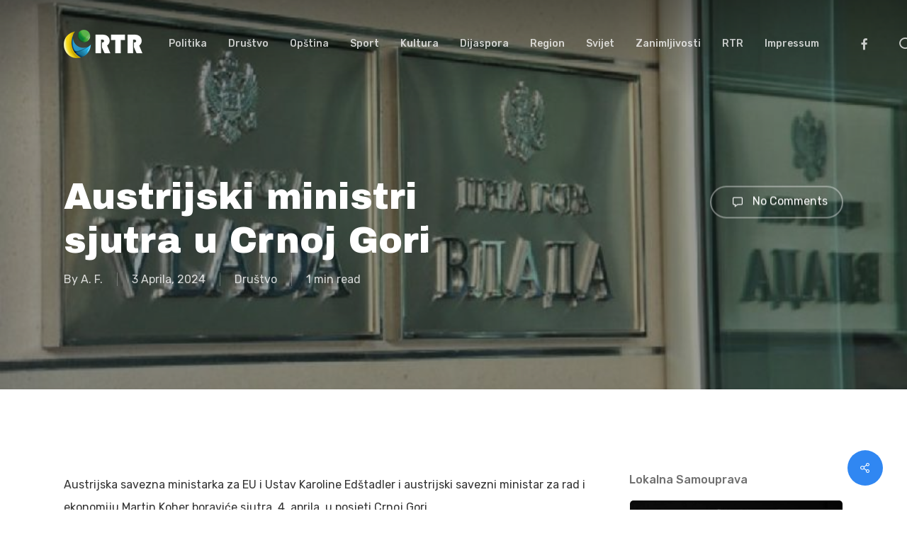

--- FILE ---
content_type: text/html; charset=UTF-8
request_url: https://www.radiorozaje.me/drustvo/austrijski-ministri-sjutra-u-crnoj-gori/
body_size: 17973
content:
<!doctype html>
<html lang="bs-BA" prefix="og: https://ogp.me/ns#" class="no-js">
<head>
	<meta charset="UTF-8">
	<meta name="viewport" content="width=device-width, initial-scale=1, maximum-scale=1, user-scalable=0" />
<!-- Search Engine Optimization by Rank Math - https://rankmath.com/ -->
<title>Austrijski ministri sjutra u Crnoj Gori - Radio televizija Rožaje</title>
<meta name="description" content="Austrijska savezna ministarka za EU i Ustav Karoline Edštadler i austrijski savezni ministar za rad i ekonomiju Martin Koher boraviće sjutra, 4. aprila, u"/>
<meta name="robots" content="follow, index, max-snippet:-1, max-video-preview:-1, max-image-preview:large"/>
<link rel="canonical" href="https://www.radiorozaje.me/drustvo/austrijski-ministri-sjutra-u-crnoj-gori/" />
<meta property="og:locale" content="bs_BA" />
<meta property="og:type" content="article" />
<meta property="og:title" content="Austrijski ministri sjutra u Crnoj Gori - Radio televizija Rožaje" />
<meta property="og:description" content="Austrijska savezna ministarka za EU i Ustav Karoline Edštadler i austrijski savezni ministar za rad i ekonomiju Martin Koher boraviće sjutra, 4. aprila, u" />
<meta property="og:url" content="https://www.radiorozaje.me/drustvo/austrijski-ministri-sjutra-u-crnoj-gori/" />
<meta property="og:site_name" content="Radio televizija Rožaje" />
<meta property="article:publisher" content="https://www.facebook.com/radiorozaje" />
<meta property="article:section" content="Društvo" />
<meta property="og:image" content="https://www.radiorozaje.me/wp-content/uploads/2024/04/912713_vlada-cg-rtcgjpg1jpg_506x900_506x900.jpg" />
<meta property="og:image:secure_url" content="https://www.radiorozaje.me/wp-content/uploads/2024/04/912713_vlada-cg-rtcgjpg1jpg_506x900_506x900.jpg" />
<meta property="og:image:width" content="900" />
<meta property="og:image:height" content="506" />
<meta property="og:image:alt" content="Austrijski ministri sjutra u Crnoj Gori" />
<meta property="og:image:type" content="image/jpeg" />
<meta property="article:published_time" content="2024-04-03T16:18:55+02:00" />
<meta name="twitter:card" content="summary_large_image" />
<meta name="twitter:title" content="Austrijski ministri sjutra u Crnoj Gori - Radio televizija Rožaje" />
<meta name="twitter:description" content="Austrijska savezna ministarka za EU i Ustav Karoline Edštadler i austrijski savezni ministar za rad i ekonomiju Martin Koher boraviće sjutra, 4. aprila, u" />
<meta name="twitter:image" content="https://www.radiorozaje.me/wp-content/uploads/2024/04/912713_vlada-cg-rtcgjpg1jpg_506x900_506x900.jpg" />
<meta name="twitter:label1" content="Written by" />
<meta name="twitter:data1" content="A. F." />
<meta name="twitter:label2" content="Time to read" />
<meta name="twitter:data2" content="Less than a minute" />
<script type="application/ld+json" class="rank-math-schema">{"@context":"https://schema.org","@graph":[{"@type":"Place","@id":"https://www.radiorozaje.me/#place","address":{"@type":"PostalAddress","streetAddress":"13. jula bb","addressLocality":"Ro\u017eaje","addressRegion":"Sjever Crne Gore","postalCode":"84310","addressCountry":"Crna Gora"}},{"@type":["NewsMediaOrganization","Organization"],"@id":"https://www.radiorozaje.me/#organization","name":"Radio televizija Ro\u017eaje","url":"https://www.radiorozaje.me","sameAs":["https://www.facebook.com/radiorozaje","https://www.youtube.com/channel/UCyyTmnGy0tO2J9o7p6As1Ng/featured"],"email":"radiorozaje@gmail.com","address":{"@type":"PostalAddress","streetAddress":"13. jula bb","addressLocality":"Ro\u017eaje","addressRegion":"Sjever Crne Gore","postalCode":"84310","addressCountry":"Crna Gora"},"logo":{"@type":"ImageObject","@id":"https://www.radiorozaje.me/#logo","url":"https://www.radiorozaje.me/wp-content/uploads/2023/09/rtr.png","contentUrl":"https://www.radiorozaje.me/wp-content/uploads/2023/09/rtr.png","caption":"Radio televizija Ro\u017eaje","inLanguage":"bs-BA","width":"400","height":"400"},"contactPoint":[{"@type":"ContactPoint","telephone":"+382 (0) 51 273 796","contactType":"customer support"}],"location":{"@id":"https://www.radiorozaje.me/#place"}},{"@type":"WebSite","@id":"https://www.radiorozaje.me/#website","url":"https://www.radiorozaje.me","name":"Radio televizija Ro\u017eaje","alternateName":"Ro\u017eaje vijesti","publisher":{"@id":"https://www.radiorozaje.me/#organization"},"inLanguage":"bs-BA"},{"@type":"ImageObject","@id":"https://www.radiorozaje.me/wp-content/uploads/2024/04/912713_vlada-cg-rtcgjpg1jpg_506x900_506x900.jpg","url":"https://www.radiorozaje.me/wp-content/uploads/2024/04/912713_vlada-cg-rtcgjpg1jpg_506x900_506x900.jpg","width":"900","height":"506","inLanguage":"bs-BA"},{"@type":"WebPage","@id":"https://www.radiorozaje.me/drustvo/austrijski-ministri-sjutra-u-crnoj-gori/#webpage","url":"https://www.radiorozaje.me/drustvo/austrijski-ministri-sjutra-u-crnoj-gori/","name":"Austrijski ministri sjutra u Crnoj Gori - Radio televizija Ro\u017eaje","datePublished":"2024-04-03T16:18:55+02:00","dateModified":"2024-04-03T16:18:55+02:00","isPartOf":{"@id":"https://www.radiorozaje.me/#website"},"primaryImageOfPage":{"@id":"https://www.radiorozaje.me/wp-content/uploads/2024/04/912713_vlada-cg-rtcgjpg1jpg_506x900_506x900.jpg"},"inLanguage":"bs-BA"},{"@type":"Person","@id":"https://www.radiorozaje.me/author/ajsela/","name":"A. F.","url":"https://www.radiorozaje.me/author/ajsela/","image":{"@type":"ImageObject","@id":"https://secure.gravatar.com/avatar/950fd5cf7b47838cca85a3264b50a9c50ddc932504ed44f0bf05f03dcfc1950c?s=96&amp;d=mm&amp;r=g","url":"https://secure.gravatar.com/avatar/950fd5cf7b47838cca85a3264b50a9c50ddc932504ed44f0bf05f03dcfc1950c?s=96&amp;d=mm&amp;r=g","caption":"A. F.","inLanguage":"bs-BA"},"worksFor":{"@id":"https://www.radiorozaje.me/#organization"}},{"@type":"BlogPosting","headline":"Austrijski ministri sjutra u Crnoj Gori - Radio televizija Ro\u017eaje","datePublished":"2024-04-03T16:18:55+02:00","dateModified":"2024-04-03T16:18:55+02:00","articleSection":"Dru\u0161tvo","author":{"@id":"https://www.radiorozaje.me/author/ajsela/","name":"A. F."},"publisher":{"@id":"https://www.radiorozaje.me/#organization"},"description":"Austrijska savezna ministarka za EU i Ustav Karoline Ed\u0161tadler i austrijski savezni ministar za rad i ekonomiju Martin Koher boravi\u0107e sjutra, 4. aprila, u","name":"Austrijski ministri sjutra u Crnoj Gori - Radio televizija Ro\u017eaje","@id":"https://www.radiorozaje.me/drustvo/austrijski-ministri-sjutra-u-crnoj-gori/#richSnippet","isPartOf":{"@id":"https://www.radiorozaje.me/drustvo/austrijski-ministri-sjutra-u-crnoj-gori/#webpage"},"image":{"@id":"https://www.radiorozaje.me/wp-content/uploads/2024/04/912713_vlada-cg-rtcgjpg1jpg_506x900_506x900.jpg"},"inLanguage":"bs-BA","mainEntityOfPage":{"@id":"https://www.radiorozaje.me/drustvo/austrijski-ministri-sjutra-u-crnoj-gori/#webpage"}}]}</script>
<!-- /Rank Math WordPress SEO plugin -->

<link rel='dns-prefetch' href='//www.googletagmanager.com' />
<link rel='dns-prefetch' href='//fonts.googleapis.com' />
<link rel="alternate" type="application/rss+xml" title="Radio televizija Rožaje &raquo; novosti" href="https://www.radiorozaje.me/feed/" />
<link rel="alternate" type="application/rss+xml" title="Radio televizija Rožaje &raquo;  novosti o komentarima" href="https://www.radiorozaje.me/comments/feed/" />
<link rel="alternate" type="application/rss+xml" title="Radio televizija Rožaje &raquo; Austrijski ministri sjutra u Crnoj Gori novosti o komentarima" href="https://www.radiorozaje.me/drustvo/austrijski-ministri-sjutra-u-crnoj-gori/feed/" />
<link rel="alternate" title="oEmbed (JSON)" type="application/json+oembed" href="https://www.radiorozaje.me/wp-json/oembed/1.0/embed?url=https%3A%2F%2Fwww.radiorozaje.me%2Fdrustvo%2Faustrijski-ministri-sjutra-u-crnoj-gori%2F" />
<link rel="alternate" title="oEmbed (XML)" type="text/xml+oembed" href="https://www.radiorozaje.me/wp-json/oembed/1.0/embed?url=https%3A%2F%2Fwww.radiorozaje.me%2Fdrustvo%2Faustrijski-ministri-sjutra-u-crnoj-gori%2F&#038;format=xml" />
<style id='wp-img-auto-sizes-contain-inline-css' type='text/css'>
img:is([sizes=auto i],[sizes^="auto," i]){contain-intrinsic-size:3000px 1500px}
/*# sourceURL=wp-img-auto-sizes-contain-inline-css */
</style>
<style id='wp-emoji-styles-inline-css' type='text/css'>

	img.wp-smiley, img.emoji {
		display: inline !important;
		border: none !important;
		box-shadow: none !important;
		height: 1em !important;
		width: 1em !important;
		margin: 0 0.07em !important;
		vertical-align: -0.1em !important;
		background: none !important;
		padding: 0 !important;
	}
/*# sourceURL=wp-emoji-styles-inline-css */
</style>
<link rel='stylesheet' id='wp-block-library-css' href='https://www.radiorozaje.me/wp-includes/css/dist/block-library/style.min.css?ver=6.9' type='text/css' media='all' />
<style id='global-styles-inline-css' type='text/css'>
:root{--wp--preset--aspect-ratio--square: 1;--wp--preset--aspect-ratio--4-3: 4/3;--wp--preset--aspect-ratio--3-4: 3/4;--wp--preset--aspect-ratio--3-2: 3/2;--wp--preset--aspect-ratio--2-3: 2/3;--wp--preset--aspect-ratio--16-9: 16/9;--wp--preset--aspect-ratio--9-16: 9/16;--wp--preset--color--black: #000000;--wp--preset--color--cyan-bluish-gray: #abb8c3;--wp--preset--color--white: #ffffff;--wp--preset--color--pale-pink: #f78da7;--wp--preset--color--vivid-red: #cf2e2e;--wp--preset--color--luminous-vivid-orange: #ff6900;--wp--preset--color--luminous-vivid-amber: #fcb900;--wp--preset--color--light-green-cyan: #7bdcb5;--wp--preset--color--vivid-green-cyan: #00d084;--wp--preset--color--pale-cyan-blue: #8ed1fc;--wp--preset--color--vivid-cyan-blue: #0693e3;--wp--preset--color--vivid-purple: #9b51e0;--wp--preset--gradient--vivid-cyan-blue-to-vivid-purple: linear-gradient(135deg,rgb(6,147,227) 0%,rgb(155,81,224) 100%);--wp--preset--gradient--light-green-cyan-to-vivid-green-cyan: linear-gradient(135deg,rgb(122,220,180) 0%,rgb(0,208,130) 100%);--wp--preset--gradient--luminous-vivid-amber-to-luminous-vivid-orange: linear-gradient(135deg,rgb(252,185,0) 0%,rgb(255,105,0) 100%);--wp--preset--gradient--luminous-vivid-orange-to-vivid-red: linear-gradient(135deg,rgb(255,105,0) 0%,rgb(207,46,46) 100%);--wp--preset--gradient--very-light-gray-to-cyan-bluish-gray: linear-gradient(135deg,rgb(238,238,238) 0%,rgb(169,184,195) 100%);--wp--preset--gradient--cool-to-warm-spectrum: linear-gradient(135deg,rgb(74,234,220) 0%,rgb(151,120,209) 20%,rgb(207,42,186) 40%,rgb(238,44,130) 60%,rgb(251,105,98) 80%,rgb(254,248,76) 100%);--wp--preset--gradient--blush-light-purple: linear-gradient(135deg,rgb(255,206,236) 0%,rgb(152,150,240) 100%);--wp--preset--gradient--blush-bordeaux: linear-gradient(135deg,rgb(254,205,165) 0%,rgb(254,45,45) 50%,rgb(107,0,62) 100%);--wp--preset--gradient--luminous-dusk: linear-gradient(135deg,rgb(255,203,112) 0%,rgb(199,81,192) 50%,rgb(65,88,208) 100%);--wp--preset--gradient--pale-ocean: linear-gradient(135deg,rgb(255,245,203) 0%,rgb(182,227,212) 50%,rgb(51,167,181) 100%);--wp--preset--gradient--electric-grass: linear-gradient(135deg,rgb(202,248,128) 0%,rgb(113,206,126) 100%);--wp--preset--gradient--midnight: linear-gradient(135deg,rgb(2,3,129) 0%,rgb(40,116,252) 100%);--wp--preset--font-size--small: 13px;--wp--preset--font-size--medium: 20px;--wp--preset--font-size--large: 36px;--wp--preset--font-size--x-large: 42px;--wp--preset--spacing--20: 0.44rem;--wp--preset--spacing--30: 0.67rem;--wp--preset--spacing--40: 1rem;--wp--preset--spacing--50: 1.5rem;--wp--preset--spacing--60: 2.25rem;--wp--preset--spacing--70: 3.38rem;--wp--preset--spacing--80: 5.06rem;--wp--preset--shadow--natural: 6px 6px 9px rgba(0, 0, 0, 0.2);--wp--preset--shadow--deep: 12px 12px 50px rgba(0, 0, 0, 0.4);--wp--preset--shadow--sharp: 6px 6px 0px rgba(0, 0, 0, 0.2);--wp--preset--shadow--outlined: 6px 6px 0px -3px rgb(255, 255, 255), 6px 6px rgb(0, 0, 0);--wp--preset--shadow--crisp: 6px 6px 0px rgb(0, 0, 0);}:root { --wp--style--global--content-size: 1300px;--wp--style--global--wide-size: 1300px; }:where(body) { margin: 0; }.wp-site-blocks > .alignleft { float: left; margin-right: 2em; }.wp-site-blocks > .alignright { float: right; margin-left: 2em; }.wp-site-blocks > .aligncenter { justify-content: center; margin-left: auto; margin-right: auto; }:where(.is-layout-flex){gap: 0.5em;}:where(.is-layout-grid){gap: 0.5em;}.is-layout-flow > .alignleft{float: left;margin-inline-start: 0;margin-inline-end: 2em;}.is-layout-flow > .alignright{float: right;margin-inline-start: 2em;margin-inline-end: 0;}.is-layout-flow > .aligncenter{margin-left: auto !important;margin-right: auto !important;}.is-layout-constrained > .alignleft{float: left;margin-inline-start: 0;margin-inline-end: 2em;}.is-layout-constrained > .alignright{float: right;margin-inline-start: 2em;margin-inline-end: 0;}.is-layout-constrained > .aligncenter{margin-left: auto !important;margin-right: auto !important;}.is-layout-constrained > :where(:not(.alignleft):not(.alignright):not(.alignfull)){max-width: var(--wp--style--global--content-size);margin-left: auto !important;margin-right: auto !important;}.is-layout-constrained > .alignwide{max-width: var(--wp--style--global--wide-size);}body .is-layout-flex{display: flex;}.is-layout-flex{flex-wrap: wrap;align-items: center;}.is-layout-flex > :is(*, div){margin: 0;}body .is-layout-grid{display: grid;}.is-layout-grid > :is(*, div){margin: 0;}body{padding-top: 0px;padding-right: 0px;padding-bottom: 0px;padding-left: 0px;}:root :where(.wp-element-button, .wp-block-button__link){background-color: #32373c;border-width: 0;color: #fff;font-family: inherit;font-size: inherit;font-style: inherit;font-weight: inherit;letter-spacing: inherit;line-height: inherit;padding-top: calc(0.667em + 2px);padding-right: calc(1.333em + 2px);padding-bottom: calc(0.667em + 2px);padding-left: calc(1.333em + 2px);text-decoration: none;text-transform: inherit;}.has-black-color{color: var(--wp--preset--color--black) !important;}.has-cyan-bluish-gray-color{color: var(--wp--preset--color--cyan-bluish-gray) !important;}.has-white-color{color: var(--wp--preset--color--white) !important;}.has-pale-pink-color{color: var(--wp--preset--color--pale-pink) !important;}.has-vivid-red-color{color: var(--wp--preset--color--vivid-red) !important;}.has-luminous-vivid-orange-color{color: var(--wp--preset--color--luminous-vivid-orange) !important;}.has-luminous-vivid-amber-color{color: var(--wp--preset--color--luminous-vivid-amber) !important;}.has-light-green-cyan-color{color: var(--wp--preset--color--light-green-cyan) !important;}.has-vivid-green-cyan-color{color: var(--wp--preset--color--vivid-green-cyan) !important;}.has-pale-cyan-blue-color{color: var(--wp--preset--color--pale-cyan-blue) !important;}.has-vivid-cyan-blue-color{color: var(--wp--preset--color--vivid-cyan-blue) !important;}.has-vivid-purple-color{color: var(--wp--preset--color--vivid-purple) !important;}.has-black-background-color{background-color: var(--wp--preset--color--black) !important;}.has-cyan-bluish-gray-background-color{background-color: var(--wp--preset--color--cyan-bluish-gray) !important;}.has-white-background-color{background-color: var(--wp--preset--color--white) !important;}.has-pale-pink-background-color{background-color: var(--wp--preset--color--pale-pink) !important;}.has-vivid-red-background-color{background-color: var(--wp--preset--color--vivid-red) !important;}.has-luminous-vivid-orange-background-color{background-color: var(--wp--preset--color--luminous-vivid-orange) !important;}.has-luminous-vivid-amber-background-color{background-color: var(--wp--preset--color--luminous-vivid-amber) !important;}.has-light-green-cyan-background-color{background-color: var(--wp--preset--color--light-green-cyan) !important;}.has-vivid-green-cyan-background-color{background-color: var(--wp--preset--color--vivid-green-cyan) !important;}.has-pale-cyan-blue-background-color{background-color: var(--wp--preset--color--pale-cyan-blue) !important;}.has-vivid-cyan-blue-background-color{background-color: var(--wp--preset--color--vivid-cyan-blue) !important;}.has-vivid-purple-background-color{background-color: var(--wp--preset--color--vivid-purple) !important;}.has-black-border-color{border-color: var(--wp--preset--color--black) !important;}.has-cyan-bluish-gray-border-color{border-color: var(--wp--preset--color--cyan-bluish-gray) !important;}.has-white-border-color{border-color: var(--wp--preset--color--white) !important;}.has-pale-pink-border-color{border-color: var(--wp--preset--color--pale-pink) !important;}.has-vivid-red-border-color{border-color: var(--wp--preset--color--vivid-red) !important;}.has-luminous-vivid-orange-border-color{border-color: var(--wp--preset--color--luminous-vivid-orange) !important;}.has-luminous-vivid-amber-border-color{border-color: var(--wp--preset--color--luminous-vivid-amber) !important;}.has-light-green-cyan-border-color{border-color: var(--wp--preset--color--light-green-cyan) !important;}.has-vivid-green-cyan-border-color{border-color: var(--wp--preset--color--vivid-green-cyan) !important;}.has-pale-cyan-blue-border-color{border-color: var(--wp--preset--color--pale-cyan-blue) !important;}.has-vivid-cyan-blue-border-color{border-color: var(--wp--preset--color--vivid-cyan-blue) !important;}.has-vivid-purple-border-color{border-color: var(--wp--preset--color--vivid-purple) !important;}.has-vivid-cyan-blue-to-vivid-purple-gradient-background{background: var(--wp--preset--gradient--vivid-cyan-blue-to-vivid-purple) !important;}.has-light-green-cyan-to-vivid-green-cyan-gradient-background{background: var(--wp--preset--gradient--light-green-cyan-to-vivid-green-cyan) !important;}.has-luminous-vivid-amber-to-luminous-vivid-orange-gradient-background{background: var(--wp--preset--gradient--luminous-vivid-amber-to-luminous-vivid-orange) !important;}.has-luminous-vivid-orange-to-vivid-red-gradient-background{background: var(--wp--preset--gradient--luminous-vivid-orange-to-vivid-red) !important;}.has-very-light-gray-to-cyan-bluish-gray-gradient-background{background: var(--wp--preset--gradient--very-light-gray-to-cyan-bluish-gray) !important;}.has-cool-to-warm-spectrum-gradient-background{background: var(--wp--preset--gradient--cool-to-warm-spectrum) !important;}.has-blush-light-purple-gradient-background{background: var(--wp--preset--gradient--blush-light-purple) !important;}.has-blush-bordeaux-gradient-background{background: var(--wp--preset--gradient--blush-bordeaux) !important;}.has-luminous-dusk-gradient-background{background: var(--wp--preset--gradient--luminous-dusk) !important;}.has-pale-ocean-gradient-background{background: var(--wp--preset--gradient--pale-ocean) !important;}.has-electric-grass-gradient-background{background: var(--wp--preset--gradient--electric-grass) !important;}.has-midnight-gradient-background{background: var(--wp--preset--gradient--midnight) !important;}.has-small-font-size{font-size: var(--wp--preset--font-size--small) !important;}.has-medium-font-size{font-size: var(--wp--preset--font-size--medium) !important;}.has-large-font-size{font-size: var(--wp--preset--font-size--large) !important;}.has-x-large-font-size{font-size: var(--wp--preset--font-size--x-large) !important;}
/*# sourceURL=global-styles-inline-css */
</style>

<link rel='stylesheet' id='wpdm-fonticon-css' href='https://www.radiorozaje.me/wp-content/plugins/download-manager/assets/wpdm-iconfont/css/wpdm-icons.css?ver=6.9' type='text/css' media='all' />
<link rel='stylesheet' id='wpdm-front-css' href='https://www.radiorozaje.me/wp-content/plugins/download-manager/assets/css/front.min.css?ver=3.3.46' type='text/css' media='all' />
<link rel='stylesheet' id='wpdm-front-dark-css' href='https://www.radiorozaje.me/wp-content/plugins/download-manager/assets/css/front-dark.min.css?ver=3.3.46' type='text/css' media='all' />
<link rel='stylesheet' id='salient-social-css' href='https://www.radiorozaje.me/wp-content/plugins/salient-social/css/style.css?ver=1.2.5' type='text/css' media='all' />
<style id='salient-social-inline-css' type='text/css'>

  .sharing-default-minimal .nectar-love.loved,
  body .nectar-social[data-color-override="override"].fixed > a:before, 
  body .nectar-social[data-color-override="override"].fixed .nectar-social-inner a,
  .sharing-default-minimal .nectar-social[data-color-override="override"] .nectar-social-inner a:hover,
  .nectar-social.vertical[data-color-override="override"] .nectar-social-inner a:hover {
    background-color: #3087f2;
  }
  .nectar-social.hover .nectar-love.loved,
  .nectar-social.hover > .nectar-love-button a:hover,
  .nectar-social[data-color-override="override"].hover > div a:hover,
  #single-below-header .nectar-social[data-color-override="override"].hover > div a:hover,
  .nectar-social[data-color-override="override"].hover .share-btn:hover,
  .sharing-default-minimal .nectar-social[data-color-override="override"] .nectar-social-inner a {
    border-color: #3087f2;
  }
  #single-below-header .nectar-social.hover .nectar-love.loved i,
  #single-below-header .nectar-social.hover[data-color-override="override"] a:hover,
  #single-below-header .nectar-social.hover[data-color-override="override"] a:hover i,
  #single-below-header .nectar-social.hover .nectar-love-button a:hover i,
  .nectar-love:hover i,
  .hover .nectar-love:hover .total_loves,
  .nectar-love.loved i,
  .nectar-social.hover .nectar-love.loved .total_loves,
  .nectar-social.hover .share-btn:hover, 
  .nectar-social[data-color-override="override"].hover .nectar-social-inner a:hover,
  .nectar-social[data-color-override="override"].hover > div:hover span,
  .sharing-default-minimal .nectar-social[data-color-override="override"] .nectar-social-inner a:not(:hover) i,
  .sharing-default-minimal .nectar-social[data-color-override="override"] .nectar-social-inner a:not(:hover) {
    color: #3087f2;
  }
/*# sourceURL=salient-social-inline-css */
</style>
<link rel='stylesheet' id='font-awesome-css' href='https://www.radiorozaje.me/wp-content/themes/salient/css/font-awesome-legacy.min.css?ver=4.7.1' type='text/css' media='all' />
<link rel='stylesheet' id='salient-grid-system-css' href='https://www.radiorozaje.me/wp-content/themes/salient/css/build/grid-system.css?ver=17.0.7' type='text/css' media='all' />
<link rel='stylesheet' id='main-styles-css' href='https://www.radiorozaje.me/wp-content/themes/salient/css/build/style.css?ver=17.0.7' type='text/css' media='all' />
<style id='main-styles-inline-css' type='text/css'>
html:not(.page-trans-loaded) { background-color: #ffffff; }
@media only screen and (max-width: 999px) and (min-width: 691px) {
          #page-header-bg .page-header-bg-image {
             background-image: url("https://www.radiorozaje.me/wp-content/uploads/2024/04/912713_vlada-cg-rtcgjpg1jpg_506x900_506x900.jpg")!important;
          }
        }
        @media only screen and (max-width: 690px) {
          #page-header-bg .page-header-bg-image {
            background-image: url("https://www.radiorozaje.me/wp-content/uploads/2024/04/912713_vlada-cg-rtcgjpg1jpg_506x900_506x900-768x432.jpg")!important;
         }
        }
/*# sourceURL=main-styles-inline-css */
</style>
<link rel='stylesheet' id='nectar-single-styles-css' href='https://www.radiorozaje.me/wp-content/themes/salient/css/build/single.css?ver=17.0.7' type='text/css' media='all' />
<link rel='stylesheet' id='nectar_default_font_open_sans-css' href='https://fonts.googleapis.com/css?family=Open+Sans%3A300%2C400%2C600%2C700&#038;subset=latin%2Clatin-ext' type='text/css' media='all' />
<link rel='stylesheet' id='responsive-css' href='https://www.radiorozaje.me/wp-content/themes/salient/css/build/responsive.css?ver=17.0.7' type='text/css' media='all' />
<link rel='stylesheet' id='skin-material-css' href='https://www.radiorozaje.me/wp-content/themes/salient/css/build/skin-material.css?ver=17.0.7' type='text/css' media='all' />
<link rel='stylesheet' id='salient-wp-menu-dynamic-css' href='https://www.radiorozaje.me/wp-content/uploads/salient/menu-dynamic.css?ver=19438' type='text/css' media='all' />
<link rel='stylesheet' id='nectar-widget-posts-css' href='https://www.radiorozaje.me/wp-content/themes/salient/css/build/elements/widget-nectar-posts.css?ver=17.0.7' type='text/css' media='all' />
<link rel='stylesheet' id='dynamic-css-css' href='https://www.radiorozaje.me/wp-content/themes/salient/css/salient-dynamic-styles.css?ver=95594' type='text/css' media='all' />
<style id='dynamic-css-inline-css' type='text/css'>
.no-rgba #header-space{display:none;}@media only screen and (max-width:999px){body #header-space[data-header-mobile-fixed="1"]{display:none;}#header-outer[data-mobile-fixed="false"]{position:absolute;}}@media only screen and (max-width:999px){body:not(.nectar-no-flex-height) #header-space[data-secondary-header-display="full"]:not([data-header-mobile-fixed="false"]){display:block!important;margin-bottom:-50px;}#header-space[data-secondary-header-display="full"][data-header-mobile-fixed="false"]{display:none;}}@media only screen and (min-width:1000px){#header-space{display:none;}.nectar-slider-wrap.first-section,.parallax_slider_outer.first-section,.full-width-content.first-section,.parallax_slider_outer.first-section .swiper-slide .content,.nectar-slider-wrap.first-section .swiper-slide .content,#page-header-bg,.nder-page-header,#page-header-wrap,.full-width-section.first-section{margin-top:0!important;}body #page-header-bg,body #page-header-wrap{height:124px;}body #search-outer{z-index:100000;}}@media only screen and (min-width:1000px){#page-header-wrap.fullscreen-header,#page-header-wrap.fullscreen-header #page-header-bg,html:not(.nectar-box-roll-loaded) .nectar-box-roll > #page-header-bg.fullscreen-header,.nectar_fullscreen_zoom_recent_projects,#nectar_fullscreen_rows:not(.afterLoaded) > div{height:100vh;}.wpb_row.vc_row-o-full-height.top-level,.wpb_row.vc_row-o-full-height.top-level > .col.span_12{min-height:100vh;}#page-header-bg[data-alignment-v="middle"] .span_6 .inner-wrap,#page-header-bg[data-alignment-v="top"] .span_6 .inner-wrap,.blog-archive-header.color-bg .container{padding-top:107px;}#page-header-wrap.container #page-header-bg .span_6 .inner-wrap{padding-top:0;}.nectar-slider-wrap[data-fullscreen="true"]:not(.loaded),.nectar-slider-wrap[data-fullscreen="true"]:not(.loaded) .swiper-container{height:calc(100vh + 2px)!important;}.admin-bar .nectar-slider-wrap[data-fullscreen="true"]:not(.loaded),.admin-bar .nectar-slider-wrap[data-fullscreen="true"]:not(.loaded) .swiper-container{height:calc(100vh - 30px)!important;}}@media only screen and (max-width:999px){#page-header-bg[data-alignment-v="middle"]:not(.fullscreen-header) .span_6 .inner-wrap,#page-header-bg[data-alignment-v="top"] .span_6 .inner-wrap,.blog-archive-header.color-bg .container{padding-top:34px;}.vc_row.top-level.full-width-section:not(.full-width-ns) > .span_12,#page-header-bg[data-alignment-v="bottom"] .span_6 .inner-wrap{padding-top:24px;}}@media only screen and (max-width:690px){.vc_row.top-level.full-width-section:not(.full-width-ns) > .span_12{padding-top:34px;}.vc_row.top-level.full-width-content .nectar-recent-posts-single_featured .recent-post-container > .inner-wrap{padding-top:24px;}}@media only screen and (max-width:999px){.full-width-ns .nectar-slider-wrap .swiper-slide[data-y-pos="middle"] .content,.full-width-ns .nectar-slider-wrap .swiper-slide[data-y-pos="top"] .content{padding-top:30px;}}@media only screen and (max-width:999px){.using-mobile-browser #nectar_fullscreen_rows:not(.afterLoaded):not([data-mobile-disable="on"]) > div{height:calc(100vh - 76px);}.using-mobile-browser .wpb_row.vc_row-o-full-height.top-level,.using-mobile-browser .wpb_row.vc_row-o-full-height.top-level > .col.span_12,[data-permanent-transparent="1"].using-mobile-browser .wpb_row.vc_row-o-full-height.top-level,[data-permanent-transparent="1"].using-mobile-browser .wpb_row.vc_row-o-full-height.top-level > .col.span_12{min-height:calc(100vh - 76px);}html:not(.nectar-box-roll-loaded) .nectar-box-roll > #page-header-bg.fullscreen-header,.nectar_fullscreen_zoom_recent_projects,.nectar-slider-wrap[data-fullscreen="true"]:not(.loaded),.nectar-slider-wrap[data-fullscreen="true"]:not(.loaded) .swiper-container,#nectar_fullscreen_rows:not(.afterLoaded):not([data-mobile-disable="on"]) > div{height:calc(100vh - 1px);}.wpb_row.vc_row-o-full-height.top-level,.wpb_row.vc_row-o-full-height.top-level > .col.span_12{min-height:calc(100vh - 1px);}body[data-transparent-header="false"] #ajax-content-wrap.no-scroll{min-height:calc(100vh - 1px);height:calc(100vh - 1px);}}.screen-reader-text,.nectar-skip-to-content:not(:focus){border:0;clip:rect(1px,1px,1px,1px);clip-path:inset(50%);height:1px;margin:-1px;overflow:hidden;padding:0;position:absolute!important;width:1px;word-wrap:normal!important;}.row .col img:not([srcset]){width:auto;}.row .col img.img-with-animation.nectar-lazy:not([srcset]){width:100%;}
/*# sourceURL=dynamic-css-inline-css */
</style>
<link rel='stylesheet' id='redux-google-fonts-salient_redux-css' href='https://fonts.googleapis.com/css?family=Rubik%3A500%2C700%2C400%7CArchivo+Black%3A400%7CNunito%3A400italic%2C400%7CMontserrat%3A500&#038;subset=latin&#038;ver=6.9' type='text/css' media='all' />
<script type="text/javascript" src="https://www.radiorozaje.me/wp-includes/js/jquery/jquery.min.js?ver=3.7.1" id="jquery-core-js"></script>
<script type="text/javascript" src="https://www.radiorozaje.me/wp-includes/js/jquery/jquery-migrate.min.js?ver=3.4.1" id="jquery-migrate-js"></script>
<script type="text/javascript" src="https://www.radiorozaje.me/wp-content/plugins/download-manager/assets/js/wpdm.min.js?ver=6.9" id="wpdm-frontend-js-js"></script>
<script type="text/javascript" id="wpdm-frontjs-js-extra">
/* <![CDATA[ */
var wpdm_url = {"home":"https://www.radiorozaje.me/","site":"https://www.radiorozaje.me/","ajax":"https://www.radiorozaje.me/wp-admin/admin-ajax.php"};
var wpdm_js = {"spinner":"\u003Ci class=\"wpdm-icon wpdm-sun wpdm-spin\"\u003E\u003C/i\u003E","client_id":"92afe7fc85404b3e3c0481b7a9118cad"};
var wpdm_strings = {"pass_var":"Password Verified!","pass_var_q":"Please click following button to start download.","start_dl":"Start Download"};
//# sourceURL=wpdm-frontjs-js-extra
/* ]]> */
</script>
<script type="text/javascript" src="https://www.radiorozaje.me/wp-content/plugins/download-manager/assets/js/front.min.js?ver=3.3.46" id="wpdm-frontjs-js"></script>

<!-- Google tag (gtag.js) snippet added by Site Kit -->
<!-- Google Analytics snippet added by Site Kit -->
<script type="text/javascript" src="https://www.googletagmanager.com/gtag/js?id=G-W5Q7BXDRWW" id="google_gtagjs-js" async></script>
<script type="text/javascript" id="google_gtagjs-js-after">
/* <![CDATA[ */
window.dataLayer = window.dataLayer || [];function gtag(){dataLayer.push(arguments);}
gtag("set","linker",{"domains":["www.radiorozaje.me"]});
gtag("js", new Date());
gtag("set", "developer_id.dZTNiMT", true);
gtag("config", "G-W5Q7BXDRWW");
//# sourceURL=google_gtagjs-js-after
/* ]]> */
</script>
<script></script><link rel="https://api.w.org/" href="https://www.radiorozaje.me/wp-json/" /><link rel="alternate" title="JSON" type="application/json" href="https://www.radiorozaje.me/wp-json/wp/v2/posts/38182" /><link rel="EditURI" type="application/rsd+xml" title="RSD" href="https://www.radiorozaje.me/xmlrpc.php?rsd" />
<meta name="generator" content="WordPress 6.9" />
<link rel='shortlink' href='https://www.radiorozaje.me/?p=38182' />
<meta name="generator" content="Site Kit by Google 1.170.0" /><script type="text/javascript"> var root = document.getElementsByTagName( "html" )[0]; root.setAttribute( "class", "js" ); </script>
<!-- Google AdSense meta tags added by Site Kit -->
<meta name="google-adsense-platform-account" content="ca-host-pub-2644536267352236">
<meta name="google-adsense-platform-domain" content="sitekit.withgoogle.com">
<!-- End Google AdSense meta tags added by Site Kit -->
<meta name="generator" content="Powered by WPBakery Page Builder - drag and drop page builder for WordPress."/>
<link rel="icon" href="https://www.radiorozaje.me/wp-content/uploads/2022/04/cropped-264313966_257166323069539_3980634298939547761_n-32x32.jpg" sizes="32x32" />
<link rel="icon" href="https://www.radiorozaje.me/wp-content/uploads/2022/04/cropped-264313966_257166323069539_3980634298939547761_n-192x192.jpg" sizes="192x192" />
<link rel="apple-touch-icon" href="https://www.radiorozaje.me/wp-content/uploads/2022/04/cropped-264313966_257166323069539_3980634298939547761_n-180x180.jpg" />
<meta name="msapplication-TileImage" content="https://www.radiorozaje.me/wp-content/uploads/2022/04/cropped-264313966_257166323069539_3980634298939547761_n-270x270.jpg" />
<noscript><style> .wpb_animate_when_almost_visible { opacity: 1; }</style></noscript><meta name="generator" content="WordPress Download Manager 3.3.46" />
                <style>
        /* WPDM Link Template Styles */        </style>
                <style>

            :root {
                --color-primary: #4a8eff;
                --color-primary-rgb: 74, 142, 255;
                --color-primary-hover: #5998ff;
                --color-primary-active: #3281ff;
                --clr-sec: #6c757d;
                --clr-sec-rgb: 108, 117, 125;
                --clr-sec-hover: #6c757d;
                --clr-sec-active: #6c757d;
                --color-secondary: #6c757d;
                --color-secondary-rgb: 108, 117, 125;
                --color-secondary-hover: #6c757d;
                --color-secondary-active: #6c757d;
                --color-success: #018e11;
                --color-success-rgb: 1, 142, 17;
                --color-success-hover: #0aad01;
                --color-success-active: #0c8c01;
                --color-info: #2CA8FF;
                --color-info-rgb: 44, 168, 255;
                --color-info-hover: #2CA8FF;
                --color-info-active: #2CA8FF;
                --color-warning: #FFB236;
                --color-warning-rgb: 255, 178, 54;
                --color-warning-hover: #FFB236;
                --color-warning-active: #FFB236;
                --color-danger: #ff5062;
                --color-danger-rgb: 255, 80, 98;
                --color-danger-hover: #ff5062;
                --color-danger-active: #ff5062;
                --color-green: #30b570;
                --color-blue: #0073ff;
                --color-purple: #8557D3;
                --color-red: #ff5062;
                --color-muted: rgba(69, 89, 122, 0.6);
                --wpdm-font: "-apple-system", -apple-system, BlinkMacSystemFont, "Segoe UI", Roboto, Helvetica, Arial, sans-serif, "Apple Color Emoji", "Segoe UI Emoji", "Segoe UI Symbol";
            }

            .wpdm-download-link.btn.btn-primary {
                border-radius: 4px;
            }


        </style>
        <link data-pagespeed-no-defer data-nowprocket data-wpacu-skip data-no-optimize data-noptimize rel='stylesheet' id='main-styles-non-critical-css' href='https://www.radiorozaje.me/wp-content/themes/salient/css/build/style-non-critical.css?ver=17.0.7' type='text/css' media='all' />
<link data-pagespeed-no-defer data-nowprocket data-wpacu-skip data-no-optimize data-noptimize rel='stylesheet' id='magnific-css' href='https://www.radiorozaje.me/wp-content/themes/salient/css/build/plugins/magnific.css?ver=8.6.0' type='text/css' media='all' />
<link data-pagespeed-no-defer data-nowprocket data-wpacu-skip data-no-optimize data-noptimize rel='stylesheet' id='nectar-ocm-core-css' href='https://www.radiorozaje.me/wp-content/themes/salient/css/build/off-canvas/core.css?ver=17.0.7' type='text/css' media='all' />
</head><body class="wp-singular post-template-default single single-post postid-38182 single-format-standard wp-theme-salient material wpb-js-composer js-comp-ver-7.8.1 vc_responsive" data-footer-reveal="1" data-footer-reveal-shadow="none" data-header-format="default" data-body-border="off" data-boxed-style="" data-header-breakpoint="1000" data-dropdown-style="minimal" data-cae="easeOutQuart" data-cad="700" data-megamenu-width="full-width" data-aie="zoom-out" data-ls="magnific" data-apte="standard" data-hhun="0" data-fancy-form-rcs="default" data-form-style="minimal" data-form-submit="regular" data-is="minimal" data-button-style="slightly_rounded_shadow" data-user-account-button="false" data-flex-cols="true" data-col-gap="default" data-header-inherit-rc="false" data-header-search="true" data-animated-anchors="true" data-ajax-transitions="true" data-full-width-header="false" data-slide-out-widget-area="true" data-slide-out-widget-area-style="fullscreen-inline-images" data-user-set-ocm="off" data-loading-animation="none" data-bg-header="true" data-responsive="1" data-ext-responsive="true" data-ext-padding="90" data-header-resize="1" data-header-color="custom" data-cart="false" data-remove-m-parallax="" data-remove-m-video-bgs="" data-m-animate="0" data-force-header-trans-color="light" data-smooth-scrolling="0" data-permanent-transparent="false" >
	
	<script type="text/javascript">
	 (function(window, document) {

		document.documentElement.classList.remove("no-js");

		if(navigator.userAgent.match(/(Android|iPod|iPhone|iPad|BlackBerry|IEMobile|Opera Mini)/)) {
			document.body.className += " using-mobile-browser mobile ";
		}
		if(navigator.userAgent.match(/Mac/) && navigator.maxTouchPoints && navigator.maxTouchPoints > 2) {
			document.body.className += " using-ios-device ";
		}

		if( !("ontouchstart" in window) ) {

			var body = document.querySelector("body");
			var winW = window.innerWidth;
			var bodyW = body.clientWidth;

			if (winW > bodyW + 4) {
				body.setAttribute("style", "--scroll-bar-w: " + (winW - bodyW - 4) + "px");
			} else {
				body.setAttribute("style", "--scroll-bar-w: 0px");
			}
		}

	 })(window, document);
   </script><a href="#ajax-content-wrap" class="nectar-skip-to-content">Skip to main content</a><div class="ocm-effect-wrap"><div class="ocm-effect-wrap-inner"><div id="ajax-loading-screen" data-disable-mobile="1" data-disable-fade-on-click="0" data-effect="standard" data-method="standard"><div class="loading-icon none"><div class="material-icon">
						<svg class="nectar-material-spinner" width="60px" height="60px" viewBox="0 0 60 60">
							<circle stroke-linecap="round" cx="30" cy="30" r="26" fill="none" stroke-width="6"></circle>
				  		</svg>	 
					</div></div></div>	
	<div id="header-space"  data-header-mobile-fixed='1'></div> 
	
		<div id="header-outer" data-has-menu="true" data-has-buttons="yes" data-header-button_style="default" data-using-pr-menu="false" data-mobile-fixed="1" data-ptnm="false" data-lhe="animated_underline" data-user-set-bg="#ffffff" data-format="default" data-permanent-transparent="false" data-megamenu-rt="1" data-remove-fixed="0" data-header-resize="1" data-cart="false" data-transparency-option="" data-box-shadow="none" data-shrink-num="6" data-using-secondary="0" data-using-logo="1" data-logo-height="40" data-m-logo-height="24" data-padding="42" data-full-width="false" data-condense="false" data-transparent-header="true" data-transparent-shadow-helper="true" data-remove-border="true" class="transparent">
		
<div id="search-outer" class="nectar">
	<div id="search">
		<div class="container">
			 <div id="search-box">
				 <div class="inner-wrap">
					 <div class="col span_12">
						  <form role="search" action="https://www.radiorozaje.me/" method="GET">
														 <input type="text" name="s"  value="" aria-label="Search" placeholder="Traži ..." />
							 
						
												</form>
					</div><!--/span_12-->
				</div><!--/inner-wrap-->
			 </div><!--/search-box-->
			 <div id="close"><a href="#"><span class="screen-reader-text">Close Search</span>
				<span class="close-wrap"> <span class="close-line close-line1"></span> <span class="close-line close-line2"></span> </span>				 </a></div>
		 </div><!--/container-->
	</div><!--/search-->
</div><!--/search-outer-->

<header id="top">
	<div class="container">
		<div class="row">
			<div class="col span_3">
								<a id="logo" href="https://www.radiorozaje.me" data-supplied-ml-starting-dark="true" data-supplied-ml-starting="false" data-supplied-ml="true" >
					<img class="stnd skip-lazy default-logo" width="111" height="40" alt="Radio televizija Rožaje" src="https://www.radiorozaje.me/wp-content/uploads/2022/04/logo-top.png" srcset="https://www.radiorozaje.me/wp-content/uploads/2022/04/logo-top.png 1x, https://www.radiorozaje.me/wp-content/uploads/2022/04/logo-top.png 2x" /><img class="mobile-only-logo skip-lazy" alt="Radio televizija Rožaje" width="111" height="40" src="https://www.radiorozaje.me/wp-content/uploads/2022/04/logo-top.png" /><img class="starting-logo dark-version mobile-only-logo skip-lazy" width="111" height="40" alt="Radio televizija Rožaje" src="https://www.radiorozaje.me/wp-content/uploads/2022/04/logo-dark.png" /><img class="starting-logo skip-lazy default-logo" width="111" height="40" alt="Radio televizija Rožaje" src="https://www.radiorozaje.me/wp-content/uploads/2022/04/logo-dark.png" srcset="https://www.radiorozaje.me/wp-content/uploads/2022/04/logo-dark.png 1x, https://www.radiorozaje.me/wp-content/uploads/2022/04/logo-dark.png 2x" /><img class="starting-logo dark-version skip-lazy default-logo" width="111" height="40" alt="Radio televizija Rožaje" src="https://www.radiorozaje.me/wp-content/uploads/2022/04/logo-top.png" srcset="https://www.radiorozaje.me/wp-content/uploads/2022/04/logo-top.png 1x, https://www.radiorozaje.me/wp-content/uploads/2022/04/logo-top.png 2x" />				</a>
							</div><!--/span_3-->

			<div class="col span_9 col_last">
									<div class="nectar-mobile-only mobile-header"><div class="inner"></div></div>
									<a class="mobile-search" href="#searchbox"><span class="nectar-icon icon-salient-search" aria-hidden="true"></span><span class="screen-reader-text">search</span></a>
														<div class="slide-out-widget-area-toggle mobile-icon fullscreen-inline-images" data-custom-color="false" data-icon-animation="simple-transform">
						<div> <a href="#slide-out-widget-area" role="button" aria-label="Navigation Menu" aria-expanded="false" class="closed">
							<span class="screen-reader-text">Menu</span><span aria-hidden="true"> <i class="lines-button x2"> <i class="lines"></i> </i> </span>						</a></div>
					</div>
				
									<nav aria-label="Main Menu">
													<ul class="sf-menu">
								<li id="menu-item-171" class="menu-item menu-item-type-taxonomy menu-item-object-category nectar-regular-menu-item menu-item-171"><a href="https://www.radiorozaje.me/politika/"><span class="menu-title-text">Politika</span></a></li>
<li id="menu-item-168" class="menu-item menu-item-type-taxonomy menu-item-object-category current-post-ancestor current-menu-parent current-post-parent nectar-regular-menu-item menu-item-168"><a href="https://www.radiorozaje.me/drustvo/"><span class="menu-title-text">Društvo</span></a></li>
<li id="menu-item-170" class="menu-item menu-item-type-taxonomy menu-item-object-category nectar-regular-menu-item menu-item-170"><a href="https://www.radiorozaje.me/opstina/"><span class="menu-title-text">Opština</span></a></li>
<li id="menu-item-174" class="menu-item menu-item-type-taxonomy menu-item-object-category nectar-regular-menu-item menu-item-174"><a href="https://www.radiorozaje.me/sport/"><span class="menu-title-text">Sport</span></a></li>
<li id="menu-item-169" class="menu-item menu-item-type-taxonomy menu-item-object-category nectar-regular-menu-item menu-item-169"><a href="https://www.radiorozaje.me/kultura/"><span class="menu-title-text">Kultura</span></a></li>
<li id="menu-item-167" class="menu-item menu-item-type-taxonomy menu-item-object-category nectar-regular-menu-item menu-item-167"><a href="https://www.radiorozaje.me/dijaspora/"><span class="menu-title-text">Dijaspora</span></a></li>
<li id="menu-item-172" class="menu-item menu-item-type-taxonomy menu-item-object-category nectar-regular-menu-item menu-item-172"><a href="https://www.radiorozaje.me/region/"><span class="menu-title-text">Region</span></a></li>
<li id="menu-item-175" class="menu-item menu-item-type-taxonomy menu-item-object-category nectar-regular-menu-item menu-item-175"><a href="https://www.radiorozaje.me/svijet/"><span class="menu-title-text">Svijet</span></a></li>
<li id="menu-item-176" class="menu-item menu-item-type-taxonomy menu-item-object-category nectar-regular-menu-item menu-item-176"><a href="https://www.radiorozaje.me/zanimljivosti/"><span class="menu-title-text">Zanimljivosti</span></a></li>
<li id="menu-item-34011" class="menu-item menu-item-type-custom menu-item-object-custom menu-item-has-children nectar-regular-menu-item menu-item-34011"><a href="#" aria-haspopup="true" aria-expanded="false"><span class="menu-title-text">RTR</span></a>
<ul class="sub-menu">
	<li id="menu-item-34032" class="menu-item menu-item-type-post_type menu-item-object-page nectar-regular-menu-item menu-item-34032"><a href="https://www.radiorozaje.me/savjet/"><span class="menu-title-text">Savjet</span></a></li>
	<li id="menu-item-34259" class="menu-item menu-item-type-post_type menu-item-object-page nectar-regular-menu-item menu-item-34259"><a href="https://www.radiorozaje.me/sjednice-savjeta/"><span class="menu-title-text">Sjednice Savjeta</span></a></li>
	<li id="menu-item-34136" class="menu-item menu-item-type-post_type menu-item-object-page nectar-regular-menu-item menu-item-34136"><a href="https://www.radiorozaje.me/direktor/"><span class="menu-title-text">Direktor</span></a></li>
	<li id="menu-item-34148" class="menu-item menu-item-type-post_type menu-item-object-page nectar-regular-menu-item menu-item-34148"><a href="https://www.radiorozaje.me/marketing/"><span class="menu-title-text">Marketing</span></a></li>
	<li id="menu-item-34157" class="menu-item menu-item-type-post_type menu-item-object-page nectar-regular-menu-item menu-item-34157"><a href="https://www.radiorozaje.me/osnivacki-akti/"><span class="menu-title-text">Osnivački akti</span></a></li>
	<li id="menu-item-34044" class="menu-item menu-item-type-post_type menu-item-object-page nectar-regular-menu-item menu-item-34044"><a href="https://www.radiorozaje.me/dokumenta/"><span class="menu-title-text">Dokumenta</span></a></li>
	<li id="menu-item-34027" class="menu-item menu-item-type-post_type menu-item-object-page nectar-regular-menu-item menu-item-34027"><a href="https://www.radiorozaje.me/slobodan-pristup-informacijama/"><span class="menu-title-text">Slobodan pristup informacijama</span></a></li>
	<li id="menu-item-34248" class="menu-item menu-item-type-post_type menu-item-object-page nectar-regular-menu-item menu-item-34248"><a href="https://www.radiorozaje.me/putni-nalozi/"><span class="menu-title-text">Putni nalozi</span></a></li>
</ul>
</li>
<li id="menu-item-368" class="menu-item menu-item-type-post_type menu-item-object-page nectar-regular-menu-item menu-item-368"><a href="https://www.radiorozaje.me/impresum/"><span class="menu-title-text">Impressum</span></a></li>
<li id="social-in-menu" class="button_social_group"><a target="_blank" rel="noopener" href="https://www.facebook.com/radiorozaje/"><span class="screen-reader-text">facebook</span><i class="fa fa-facebook" aria-hidden="true"></i> </a></li>							</ul>
													<ul class="buttons sf-menu" data-user-set-ocm="off">

								<li id="search-btn"><div><a href="#searchbox"><span class="icon-salient-search" aria-hidden="true"></span><span class="screen-reader-text">search</span></a></div> </li>
							</ul>
						
					</nav>

					
				</div><!--/span_9-->

				
			</div><!--/row-->
					</div><!--/container-->
	</header>		
	</div>
		<div id="ajax-content-wrap">
<div id="page-header-wrap" data-animate-in-effect="zoom-out" data-responsive="true" data-midnight="light" class="" style="height: 75vh;"><div id="page-header-bg" class="not-loaded  hentry" data-post-hs="default" data-padding-amt="normal" data-animate-in-effect="zoom-out" data-midnight="light" data-text-effect="" data-bg-pos="center" data-alignment="left" data-alignment-v="middle" data-parallax="1" data-height="75vh"  style="background-color: #000; height:75vh;">					<div class="page-header-bg-image-wrap" id="nectar-page-header-p-wrap" data-parallax-speed="fast">
						<div class="page-header-bg-image" style="background-image: url(https://www.radiorozaje.me/wp-content/uploads/2024/04/912713_vlada-cg-rtcgjpg1jpg_506x900_506x900.jpg);"></div>
					</div> 
				<div class="container"><img loading="lazy" class="hidden-social-img" src="https://www.radiorozaje.me/wp-content/uploads/2024/04/912713_vlada-cg-rtcgjpg1jpg_506x900_506x900.jpg" alt="Austrijski ministri sjutra u Crnoj Gori" style="display: none;" />
					<div class="row">
						<div class="col span_6 section-title blog-title" data-remove-post-date="0" data-remove-post-author="0" data-remove-post-comment-number="0">
							<div class="inner-wrap">

								
								<h1 class="entry-title">Austrijski ministri sjutra u Crnoj Gori</h1>

								

																	<div id="single-below-header" data-hide-on-mobile="false">
										<span class="meta-author vcard author"><span class="fn"><span class="author-leading">By</span> <a href="https://www.radiorozaje.me/author/ajsela/" title="Članci od A. F." rel="author">A. F.</a></span></span><span class="meta-date date updated">3 Aprila, 2024</span><span class="meta-category"><a class="drustvo" href="https://www.radiorozaje.me/drustvo/">Društvo</a></span><span class="meta-reading-time">1 min read</span>									</div><!--/single-below-header-->
						
						
							<div id="single-meta">

								<div class="meta-comment-count">
									<a href="https://www.radiorozaje.me/drustvo/austrijski-ministri-sjutra-u-crnoj-gori/#respond"><i class="icon-default-style steadysets-icon-chat-3"></i> No Comments</a>
								</div>

								
							</div><!--/single-meta-->

											</div>

				</div><!--/section-title-->
							</div><!--/row-->

			


			</div>
</div>

</div>

<div class="container-wrap" data-midnight="dark" data-remove-post-date="0" data-remove-post-author="0" data-remove-post-comment-number="0">
	<div class="container main-content">

		
		<div class="row">

			
			<div class="post-area col  span_9" role="main">

			
<article id="post-38182" class="post-38182 post type-post status-publish format-standard has-post-thumbnail category-drustvo">
  
  <div class="inner-wrap">

		<div class="post-content" data-hide-featured-media="1">
      
        <div class="content-inner"><p>Austrijska savezna ministarka za EU i Ustav Karoline Edštadler i austrijski savezni ministar za rad i ekonomiju Martin Koher boraviće sjutra, 4. aprila, u posjeti Crnoj Gori.</p>
<p>Shodno agendi, austrijski ministri će se u odvojenim susretima sastati sa predsjednikom Vlade Milojkom Spajićem, potpredsjednikom Vlade i ministrom ekonomskog razvoja Nikom Đeljošajem, ministarkom evropskih poslova Maidom Gorčević i ministarkom rada i socijalnog staranja Naidom Nišić.</p>
<p>Izjave za medije planirane su u 15 časova, u Vili &#8220;Gorica&#8221;, a medijima će se obratiti potpredsjednik Đeljošaj, ministarka Nišić i austrijski ministri.</p>
</div>        
      </div><!--/post-content-->
      
    </div><!--/inner-wrap-->
    
</article>
		</div><!--/post-area-->

			
				<div id="sidebar" data-nectar-ss="1" class="col span_3 col_last">
								<div id="recent-posts-extra-1" class="widget recent_posts_extra_widget">			<h4>Lokalna samouprava</h4>				
			<ul class="nectar_blog_posts_recent_extra nectar_widget" data-style="hover-featured-image">
				
			<li class="has-img"><a href="https://www.radiorozaje.me/opstina/javni-konkurs-za-sufinansiranje-programa-rada-sportskih-klubova-i-sportsko-rekreativnih-drustava-za-2026-godinu/"> <div class="popular-featured-img" style="background-image: url(https://www.radiorozaje.me/wp-content/uploads/2026/01/still-life-documents-stack-600x403.jpg);"></div><span class="meta-wrap"><span class="post-title">Javni konkurs za sufinansiranje Programa rada sportskih klubova i sportsko-rekreativnih društava za 2026. godinu</span> <span class="post-date">12 Januara, 2026</span></span></a></li><li class="has-img"><a href="https://www.radiorozaje.me/drustvo/predsjednik-husovic-cestitao-bozic-4/"> <div class="popular-featured-img" style="background-image: url(https://www.radiorozaje.me/wp-content/uploads/2026/01/610636354_18335228827209455_1845892902841489299_n-600x403.jpg);"></div><span class="meta-wrap"><span class="post-title">Predsjednik Husović čestitao Božić</span> <span class="post-date">6 Januara, 2026</span></span></a></li><li class="has-img"><a href="https://www.radiorozaje.me/drustvo/cestitka-pripadnicima-pravoslavne-vjere-povodom-nastupajucih-praznika/"> <div class="popular-featured-img" style="background-image: url(https://www.radiorozaje.me/wp-content/uploads/2026/01/612065194_122196214112550355_2498143142632354167_n-600x403.jpg);"></div><span class="meta-wrap"><span class="post-title">Čestitka pripadnicima pravoslavne vjere povodom nastupajućih praznika</span> <span class="post-date">6 Januara, 2026</span></span></a></li><li class="has-img"><a href="https://www.radiorozaje.me/opstina/ambasador-republike-turske-baris-kalkavan-u-posjeti-rozajama/"> <div class="popular-featured-img" style="background-image: url(https://www.radiorozaje.me/wp-content/uploads/2025/12/Screenshot_20251226-164742_Facebook2-600x403.jpg);"></div><span class="meta-wrap"><span class="post-title">Ambasador Republike Turske Bariš Kalkavan u posjeti Rožajama</span> <span class="post-date">26 Decembra, 2025</span></span></a></li><li class="has-img"><a href="https://www.radiorozaje.me/opstina/predsjednik-opstine-rozaje-urucio-novcanu-pomoc-socijalno-osjetljivim-kategorijama-2/"> <div class="popular-featured-img" style="background-image: url(https://www.radiorozaje.me/wp-content/uploads/2025/12/589938679_18333967483209455_676473459082242549_n-600x403.jpg);"></div><span class="meta-wrap"><span class="post-title">Predsjednik Opštine Rožaje uručio novčanu pomoć socijalno osjetljivim kategorijama</span> <span class="post-date">25 Decembra, 2025</span></span></a></li>			</ul>
			</div>				<div id="recent-posts-extra-3" class="widget recent_posts_extra_widget">			<h4>Sport</h4>				
			<ul class="nectar_blog_posts_recent_extra nectar_widget" data-style="featured-image-left">
				
			<li class="has-img"><a href="https://www.radiorozaje.me/sport/mornar-ubjedljiv-protiv-ibra-nakon-silovitog-treceg-kvartala/"> <span class="popular-featured-img"><img width="100" height="100" src="https://www.radiorozaje.me/wp-content/uploads/2026/01/IMG_8873-100x100.jpeg" class="attachment-portfolio-widget size-portfolio-widget wp-post-image" alt="IMG 8873 Radio televizija Rožaje" title="Mornar ubjedljiv protiv Ibra nakon silovitog trećeg kvartala 1" decoding="async" srcset="https://www.radiorozaje.me/wp-content/uploads/2026/01/IMG_8873-100x100.jpeg 100w, https://www.radiorozaje.me/wp-content/uploads/2026/01/IMG_8873-150x150.jpeg 150w, https://www.radiorozaje.me/wp-content/uploads/2026/01/IMG_8873-140x140.jpeg 140w, https://www.radiorozaje.me/wp-content/uploads/2026/01/IMG_8873-500x500.jpeg 500w, https://www.radiorozaje.me/wp-content/uploads/2026/01/IMG_8873-350x350.jpeg 350w, https://www.radiorozaje.me/wp-content/uploads/2026/01/IMG_8873-800x800.jpeg 800w" sizes="(max-width: 100px) 100vw, 100px"></span><span class="meta-wrap"><span class="post-title">Mornar ubjedljiv protiv Ibra nakon silovitog trećeg kvartala</span> <span class="post-date">17 Januara, 2026</span></span></a></li><li class="has-img"><a href="https://www.radiorozaje.me/sport/veceras-pocinje-17-ehf-euro-crna-gora-osmi-put-dio-elite/"> <span class="popular-featured-img"><img width="100" height="100" src="https://www.radiorozaje.me/wp-content/uploads/2026/01/1768467754-cg-hib-0901-2026-dragan-mijatovic-1-i_960x600-100x100.jpg" class="attachment-portfolio-widget size-portfolio-widget wp-post-image" alt="1768467754 cg hib 0901 2026 dragan mijatovic 1 i 960x600 Radio televizija Rožaje" title="Večeras počinje 17. EHF Euro, Crna Gora osmi put dio elite 2" decoding="async" srcset="https://www.radiorozaje.me/wp-content/uploads/2026/01/1768467754-cg-hib-0901-2026-dragan-mijatovic-1-i_960x600-100x100.jpg 100w, https://www.radiorozaje.me/wp-content/uploads/2026/01/1768467754-cg-hib-0901-2026-dragan-mijatovic-1-i_960x600-150x150.jpg 150w, https://www.radiorozaje.me/wp-content/uploads/2026/01/1768467754-cg-hib-0901-2026-dragan-mijatovic-1-i_960x600-140x140.jpg 140w, https://www.radiorozaje.me/wp-content/uploads/2026/01/1768467754-cg-hib-0901-2026-dragan-mijatovic-1-i_960x600-500x500.jpg 500w, https://www.radiorozaje.me/wp-content/uploads/2026/01/1768467754-cg-hib-0901-2026-dragan-mijatovic-1-i_960x600-350x350.jpg 350w" sizes="(max-width: 100px) 100vw, 100px"></span><span class="meta-wrap"><span class="post-title">Večeras počinje 17. EHF Euro, Crna Gora osmi put dio elite</span> <span class="post-date">15 Januara, 2026</span></span></a></li><li class="has-img"><a href="https://www.radiorozaje.me/sport/ajkule-protiv-francuske-za-drugo-mjesto-u-grupi-18h-tvcg2/"> <span class="popular-featured-img"><img width="100" height="100" src="https://www.radiorozaje.me/wp-content/uploads/2026/01/viber_slika_2026-01-10_18-53-11-442_601x900-100x100.jpg" class="attachment-portfolio-widget size-portfolio-widget wp-post-image" alt="viber slika 2026 01 10 18 53 11 442 601x900 Radio televizija Rožaje" title="&quot;Ajkule&quot; protiv Francuske za drugo mjesto u grupi (18h, TVCG2) 3" decoding="async" srcset="https://www.radiorozaje.me/wp-content/uploads/2026/01/viber_slika_2026-01-10_18-53-11-442_601x900-100x100.jpg 100w, https://www.radiorozaje.me/wp-content/uploads/2026/01/viber_slika_2026-01-10_18-53-11-442_601x900-150x150.jpg 150w, https://www.radiorozaje.me/wp-content/uploads/2026/01/viber_slika_2026-01-10_18-53-11-442_601x900-140x140.jpg 140w, https://www.radiorozaje.me/wp-content/uploads/2026/01/viber_slika_2026-01-10_18-53-11-442_601x900-500x500.jpg 500w, https://www.radiorozaje.me/wp-content/uploads/2026/01/viber_slika_2026-01-10_18-53-11-442_601x900-350x350.jpg 350w" sizes="(max-width: 100px) 100vw, 100px"></span><span class="meta-wrap"><span class="post-title">&#8220;Ajkule&#8221; protiv Francuske za drugo mjesto u grupi (18h, TVCG2)</span> <span class="post-date">14 Januara, 2026</span></span></a></li><li class="has-img"><a href="https://www.radiorozaje.me/sport/kosarka-jedinstvo-slavio-u-rozajama/"> <span class="popular-featured-img"><img width="100" height="100" src="https://www.radiorozaje.me/wp-content/uploads/2026/01/IMG_4843-100x100.jpg" class="attachment-portfolio-widget size-portfolio-widget wp-post-image" alt="IMG 4843 Radio televizija Rožaje" title="Košarka: Jedinstvo slavilo u Rožajama 4" decoding="async" srcset="https://www.radiorozaje.me/wp-content/uploads/2026/01/IMG_4843-100x100.jpg 100w, https://www.radiorozaje.me/wp-content/uploads/2026/01/IMG_4843-150x150.jpg 150w, https://www.radiorozaje.me/wp-content/uploads/2026/01/IMG_4843-140x140.jpg 140w, https://www.radiorozaje.me/wp-content/uploads/2026/01/IMG_4843-500x500.jpg 500w, https://www.radiorozaje.me/wp-content/uploads/2026/01/IMG_4843-350x350.jpg 350w" sizes="(max-width: 100px) 100vw, 100px"></span><span class="meta-wrap"><span class="post-title">Košarka: Jedinstvo slavilo u Rožajama</span> <span class="post-date">11 Januara, 2026</span></span></a></li><li class="has-img"><a href="https://www.radiorozaje.me/sport/danas-je-derbi-sjevera-u-rozajama-sa-pocetkom-u-1500-casova/"> <span class="popular-featured-img"><img width="100" height="100" src="https://www.radiorozaje.me/wp-content/uploads/2026/01/612151912_18353634067200598_8868969031411632488_n-100x100.jpg" class="attachment-portfolio-widget size-portfolio-widget wp-post-image" alt="612151912 18353634067200598 8868969031411632488 n Radio televizija Rožaje" title="Danas je derbi sjevera u Rožajama sa početkom u 15:00 časova 5" decoding="async" srcset="https://www.radiorozaje.me/wp-content/uploads/2026/01/612151912_18353634067200598_8868969031411632488_n-100x100.jpg 100w, https://www.radiorozaje.me/wp-content/uploads/2026/01/612151912_18353634067200598_8868969031411632488_n-150x150.jpg 150w, https://www.radiorozaje.me/wp-content/uploads/2026/01/612151912_18353634067200598_8868969031411632488_n-140x140.jpg 140w, https://www.radiorozaje.me/wp-content/uploads/2026/01/612151912_18353634067200598_8868969031411632488_n-500x500.jpg 500w, https://www.radiorozaje.me/wp-content/uploads/2026/01/612151912_18353634067200598_8868969031411632488_n-350x350.jpg 350w, https://www.radiorozaje.me/wp-content/uploads/2026/01/612151912_18353634067200598_8868969031411632488_n-800x800.jpg 800w" sizes="(max-width: 100px) 100vw, 100px"></span><span class="meta-wrap"><span class="post-title">Danas je derbi sjevera u Rožajama sa početkom u 15:00 časova</span> <span class="post-date">11 Januara, 2026</span></span></a></li>			</ul>
			</div>					</div><!--/sidebar-->

			
		</div><!--/row-->

		<div class="row">

			<div data-post-header-style="default" class="blog_next_prev_buttons vc_row-fluid wpb_row full-width-content standard_section" data-style="fullwidth_next_prev" data-midnight="light"><ul class="controls"><li class="previous-post "><div class="post-bg-img" style="background-image: url(https://www.radiorozaje.me/wp-content/uploads/2024/04/IZJAVE_MILATOVIC_UKRAJINA_frame_32_506x900.jpg);"></div><a href="https://www.radiorozaje.me/drustvo/milatovic-vjecno-cemo-pamtiti-bulajicev-opus/" aria-label="Milatović: Vječno ćemo pamtiti Bulajićev opus"></a><h3><span>Previous Post</span><span class="text">Milatović: Vječno ćemo pamtiti Bulajićev opus
						 <svg class="next-arrow" aria-hidden="true" xmlns="http://www.w3.org/2000/svg" xmlns:xlink="http://www.w3.org/1999/xlink" viewBox="0 0 39 12"><line class="top" x1="23" y1="-0.5" x2="29.5" y2="6.5" stroke="#ffffff;"></line><line class="bottom" x1="23" y1="12.5" x2="29.5" y2="5.5" stroke="#ffffff;"></line></svg><span class="line"></span></span></h3></li><li class="next-post "><div class="post-bg-img" style="background-image: url(https://www.radiorozaje.me/wp-content/uploads/2024/04/mini-basket-liga-za-djevojcice-u-rozajama-14-aprila.webp);"></div><a href="https://www.radiorozaje.me/video/mini-basket-liga-za-djevojcice-u-rozajama-14-aprila-2/" aria-label="Mini basket liga za djevojčice u Rožajama 14. aprila"></a><h3><span>Next Post</span><span class="text">Mini basket liga za djevojčice u Rožajama 14. aprila
						 <svg class="next-arrow" aria-hidden="true" xmlns="http://www.w3.org/2000/svg" xmlns:xlink="http://www.w3.org/1999/xlink" viewBox="0 0 39 12"><line class="top" x1="23" y1="-0.5" x2="29.5" y2="6.5" stroke="#ffffff;"></line><line class="bottom" x1="23" y1="12.5" x2="29.5" y2="5.5" stroke="#ffffff;"></line></svg><span class="line"></span></span></h3></li></ul>
			 </div>

			 
			<div class="comments-section" data-author-bio="false">
				
<div class="comment-wrap " data-midnight="dark" data-comments-open="true">


			<!-- If comments are open, but there are no comments. -->

	 

	<div id="respond" class="comment-respond">
		<h3 id="reply-title" class="comment-reply-title">Leave a Reply <small><a rel="nofollow" id="cancel-comment-reply-link" href="/drustvo/austrijski-ministri-sjutra-u-crnoj-gori/#respond" style="display:none;">Cancel Reply</a></small></h3><form action="https://www.radiorozaje.me/wp-comments-post.php" method="post" id="commentform" class="comment-form"><div class="row"><div class="col span_12"><label for="comment">My comment is..</label><textarea id="comment" name="comment" cols="45" rows="8" aria-required="true"></textarea></div></div><div class="row"> <div class="col span_4"><label for="author">Name <span class="required">*</span></label> <input id="author" name="author" type="text" value="" size="30" /></div>
<div class="col span_4"><label for="email">Email <span class="required">*</span></label><input id="email" name="email" type="text" value="" size="30" /></div>
<div class="col span_4 col_last"><label for="url">Website</label><input id="url" name="url" type="text" value="" size="30" /></div></div>
<p class="comment-form-cookies-consent"><input id="wp-comment-cookies-consent" name="wp-comment-cookies-consent" type="checkbox" value="yes" /><label for="wp-comment-cookies-consent">Save my name, email, and website in this browser for the next time I comment.</label></p>
<p class="form-submit"><input name="submit" type="submit" id="submit" class="submit" value="Submit Comment" /> <input type='hidden' name='comment_post_ID' value='38182' id='comment_post_ID' />
<input type='hidden' name='comment_parent' id='comment_parent' value='0' />
</p><p style="display: none;"><input type="hidden" id="akismet_comment_nonce" name="akismet_comment_nonce" value="bf920f9a58" /></p><p style="display: none !important;" class="akismet-fields-container" data-prefix="ak_"><label>&#916;<textarea name="ak_hp_textarea" cols="45" rows="8" maxlength="100"></textarea></label><input type="hidden" id="ak_js_1" name="ak_js" value="80"/><script>document.getElementById( "ak_js_1" ).setAttribute( "value", ( new Date() ).getTime() );</script></p></form>	</div><!-- #respond -->
	
</div>			</div>

		</div><!--/row-->

	</div><!--/container main-content-->
	</div><!--/container-wrap-->

<div class="nectar-social fixed" data-position="" data-rm-love="0" data-color-override="override"><a href="#"><i class="icon-default-style steadysets-icon-share"></i></a><div class="nectar-social-inner"><a class='facebook-share nectar-sharing' href='#' title='Share this'> <i class='fa fa-facebook'></i> <span class='social-text'>Share</span> </a><a class='twitter-share nectar-sharing' href='#' title='Share this'> <i class='fa icon-salient-x-twitter'></i> <span class='social-text'>Share</span> </a></div></div>
<div id="footer-outer" style="background-image:url(https://www.radiorozaje.me/wp-content/uploads/2025/01/Rozaje_panorama-scaled.jpg);" data-cols="1" data-custom-color="true" data-disable-copyright="false" data-matching-section-color="true" data-copyright-line="true" data-using-bg-img="true" data-bg-img-overlay="0.5" data-full-width="false" data-using-widget-area="true" data-link-hover="default">
	
		
	<div id="footer-widgets" data-has-widgets="true" data-cols="1">
		
		<div class="container">
			
						
			<div class="row">
				
								
				<div class="col span_12">
					<div id="text-2" class="widget widget_text">			<div class="textwidget"><p>Copyright © 1998 &#8211; 2025 Radio televizija Rožaje.<br />
All rights reserved.</p>
</div>
		</div>					</div>
					
											
						
													
															
							</div>
													</div><!--/container-->
					</div><!--/footer-widgets-->
					
					
  <div class="row" id="copyright" data-layout="default">
	
	<div class="container">
	   
			   
	  <div class="col span_7 col_last">
      <ul class="social">
        <li><a target="_blank" rel="noopener" href="https://www.facebook.com/radiorozaje/"><span class="screen-reader-text">facebook</span><i class="fa fa-facebook" aria-hidden="true"></i></a></li>      </ul>
	  </div><!--/span_7-->
    
	  		<div class="col span_5">
						<div class="widget"></div>		   
		<p></p>		</div><!--/span_5-->
			
	</div><!--/container-->
  </div><!--/row-->
		
</div><!--/footer-outer-->


	<div id="slide-out-widget-area-bg" class="fullscreen-inline-images hidden dark">
		<div class="nectar-ocm-image-wrap-outer"><div class="nectar-ocm-image-wrap"></div></div>		</div>

		<div id="slide-out-widget-area" class="fullscreen-inline-images hidden" data-dropdown-func="default" data-back-txt="Back">

			<div class="inner-wrap">
			<div class="inner" data-prepend-menu-mobile="false">

				<a class="slide_out_area_close" href="#"><span class="screen-reader-text">Close Menu</span>
					<span class="close-wrap"> <span class="close-line close-line1"></span> <span class="close-line close-line2"></span> </span>				</a>


									<div class="off-canvas-menu-container mobile-only" role="navigation">

						
						<ul class="menu">
							<li class="menu-item menu-item-type-taxonomy menu-item-object-category menu-item-171"><a href="https://www.radiorozaje.me/politika/">Politika</a></li>
<li class="menu-item menu-item-type-taxonomy menu-item-object-category current-post-ancestor current-menu-parent current-post-parent menu-item-168"><a href="https://www.radiorozaje.me/drustvo/">Društvo</a></li>
<li class="menu-item menu-item-type-taxonomy menu-item-object-category menu-item-170"><a href="https://www.radiorozaje.me/opstina/">Opština</a></li>
<li class="menu-item menu-item-type-taxonomy menu-item-object-category menu-item-174"><a href="https://www.radiorozaje.me/sport/">Sport</a></li>
<li class="menu-item menu-item-type-taxonomy menu-item-object-category menu-item-169"><a href="https://www.radiorozaje.me/kultura/">Kultura</a></li>
<li class="menu-item menu-item-type-taxonomy menu-item-object-category menu-item-167"><a href="https://www.radiorozaje.me/dijaspora/">Dijaspora</a></li>
<li class="menu-item menu-item-type-taxonomy menu-item-object-category menu-item-172"><a href="https://www.radiorozaje.me/region/">Region</a></li>
<li class="menu-item menu-item-type-taxonomy menu-item-object-category menu-item-175"><a href="https://www.radiorozaje.me/svijet/">Svijet</a></li>
<li class="menu-item menu-item-type-taxonomy menu-item-object-category menu-item-176"><a href="https://www.radiorozaje.me/zanimljivosti/">Zanimljivosti</a></li>
<li class="menu-item menu-item-type-custom menu-item-object-custom menu-item-has-children menu-item-34011"><a href="#" aria-haspopup="true" aria-expanded="false">RTR</a>
<ul class="sub-menu">
	<li class="menu-item menu-item-type-post_type menu-item-object-page menu-item-34032"><a href="https://www.radiorozaje.me/savjet/">Savjet</a></li>
	<li class="menu-item menu-item-type-post_type menu-item-object-page menu-item-34259"><a href="https://www.radiorozaje.me/sjednice-savjeta/">Sjednice Savjeta</a></li>
	<li class="menu-item menu-item-type-post_type menu-item-object-page menu-item-34136"><a href="https://www.radiorozaje.me/direktor/">Direktor</a></li>
	<li class="menu-item menu-item-type-post_type menu-item-object-page menu-item-34148"><a href="https://www.radiorozaje.me/marketing/">Marketing</a></li>
	<li class="menu-item menu-item-type-post_type menu-item-object-page menu-item-34157"><a href="https://www.radiorozaje.me/osnivacki-akti/">Osnivački akti</a></li>
	<li class="menu-item menu-item-type-post_type menu-item-object-page menu-item-34044"><a href="https://www.radiorozaje.me/dokumenta/">Dokumenta</a></li>
	<li class="menu-item menu-item-type-post_type menu-item-object-page menu-item-34027"><a href="https://www.radiorozaje.me/slobodan-pristup-informacijama/">Slobodan pristup informacijama</a></li>
	<li class="menu-item menu-item-type-post_type menu-item-object-page menu-item-34248"><a href="https://www.radiorozaje.me/putni-nalozi/">Putni nalozi</a></li>
</ul>
</li>
<li class="menu-item menu-item-type-post_type menu-item-object-page menu-item-368"><a href="https://www.radiorozaje.me/impresum/">Impressum</a></li>

						</ul>

						<ul class="menu secondary-header-items">
													</ul>
					</div>
					
				</div>

				<div class="bottom-meta-wrap"><ul class="off-canvas-social-links"><li><a target="_blank" rel="noopener" href="https://www.facebook.com/radiorozaje/"><span class="screen-reader-text">facebook</span><i class="fa fa-facebook"></i></a></li></ul></div><!--/bottom-meta-wrap--></div> <!--/inner-wrap-->
				</div>
		
</div> <!--/ajax-content-wrap-->

	<a id="to-top" aria-label="Back to top" href="#" class="mobile-enabled"><i role="presentation" class="fa fa-angle-up"></i></a>
	</div></div><!--/ocm-effect-wrap--><script type="speculationrules">
{"prefetch":[{"source":"document","where":{"and":[{"href_matches":"/*"},{"not":{"href_matches":["/wp-*.php","/wp-admin/*","/wp-content/uploads/*","/wp-content/*","/wp-content/plugins/*","/wp-content/themes/salient/*","/*\\?(.+)"]}},{"not":{"selector_matches":"a[rel~=\"nofollow\"]"}},{"not":{"selector_matches":".no-prefetch, .no-prefetch a"}}]},"eagerness":"conservative"}]}
</script>
            <script>
                const abmsg = "We noticed an ad blocker. Consider whitelisting us to support the site ❤️";
                const abmsgd = "download";
                const iswpdmpropage = 0;
                jQuery(function($){

                    
                });
            </script>
            <div id="fb-root"></div>
            <script type="text/javascript" src="https://www.radiorozaje.me/wp-includes/js/dist/hooks.min.js?ver=dd5603f07f9220ed27f1" id="wp-hooks-js"></script>
<script type="text/javascript" src="https://www.radiorozaje.me/wp-includes/js/dist/i18n.min.js?ver=c26c3dc7bed366793375" id="wp-i18n-js"></script>
<script type="text/javascript" id="wp-i18n-js-after">
/* <![CDATA[ */
wp.i18n.setLocaleData( { 'text direction\u0004ltr': [ 'ltr' ] } );
//# sourceURL=wp-i18n-js-after
/* ]]> */
</script>
<script type="text/javascript" src="https://www.radiorozaje.me/wp-includes/js/jquery/jquery.form.min.js?ver=4.3.0" id="jquery-form-js"></script>
<script type="text/javascript" id="salient-social-js-extra">
/* <![CDATA[ */
var nectarLove = {"ajaxurl":"https://www.radiorozaje.me/wp-admin/admin-ajax.php","postID":"38182","rooturl":"https://www.radiorozaje.me","loveNonce":"9d6ac6aca6"};
//# sourceURL=salient-social-js-extra
/* ]]> */
</script>
<script type="text/javascript" src="https://www.radiorozaje.me/wp-content/plugins/salient-social/js/salient-social.js?ver=1.2.5" id="salient-social-js"></script>
<script type="text/javascript" src="https://www.radiorozaje.me/wp-content/themes/salient/js/build/third-party/jquery.easing.min.js?ver=1.3" id="jquery-easing-js"></script>
<script type="text/javascript" src="https://www.radiorozaje.me/wp-content/themes/salient/js/build/third-party/jquery.mousewheel.min.js?ver=3.1.13" id="jquery-mousewheel-js"></script>
<script type="text/javascript" src="https://www.radiorozaje.me/wp-content/themes/salient/js/build/priority.js?ver=17.0.7" id="nectar_priority-js"></script>
<script type="text/javascript" src="https://www.radiorozaje.me/wp-content/themes/salient/js/build/third-party/transit.min.js?ver=0.9.9" id="nectar-transit-js"></script>
<script type="text/javascript" src="https://www.radiorozaje.me/wp-content/themes/salient/js/build/third-party/waypoints.js?ver=4.0.2" id="nectar-waypoints-js"></script>
<script type="text/javascript" src="https://www.radiorozaje.me/wp-content/plugins/salient-portfolio/js/third-party/imagesLoaded.min.js?ver=4.1.4" id="imagesLoaded-js"></script>
<script type="text/javascript" src="https://www.radiorozaje.me/wp-content/themes/salient/js/build/third-party/hoverintent.min.js?ver=1.9" id="hoverintent-js"></script>
<script type="text/javascript" src="https://www.radiorozaje.me/wp-content/themes/salient/js/build/third-party/magnific.js?ver=7.0.1" id="magnific-js"></script>
<script type="text/javascript" src="https://www.radiorozaje.me/wp-content/themes/salient/js/build/third-party/anime.min.js?ver=4.5.1" id="anime-js"></script>
<script type="text/javascript" src="https://www.radiorozaje.me/wp-content/themes/salient/js/build/third-party/stickkit.js?ver=1.0" id="stickykit-js"></script>
<script type="text/javascript" src="https://www.radiorozaje.me/wp-content/themes/salient/js/build/third-party/superfish.js?ver=1.5.8" id="superfish-js"></script>
<script type="text/javascript" id="nectar-frontend-js-extra">
/* <![CDATA[ */
var nectarLove = {"ajaxurl":"https://www.radiorozaje.me/wp-admin/admin-ajax.php","postID":"38182","rooturl":"https://www.radiorozaje.me","disqusComments":"false","loveNonce":"9d6ac6aca6","mapApiKey":""};
var nectarOptions = {"delay_js":"false","smooth_scroll":"false","smooth_scroll_strength":"50","quick_search":"false","react_compat":"disabled","header_entrance":"false","body_border_func":"default","body_border_mobile":"0","dropdown_hover_intent":"default","simplify_ocm_mobile":"0","mobile_header_format":"centered-menu","ocm_btn_position":"default","left_header_dropdown_func":"default","ajax_add_to_cart":"0","ocm_remove_ext_menu_items":"remove_images","woo_product_filter_toggle":"0","woo_sidebar_toggles":"true","woo_sticky_sidebar":"0","woo_minimal_product_hover":"default","woo_minimal_product_effect":"default","woo_related_upsell_carousel":"false","woo_product_variable_select":"default","woo_using_cart_addons":"false","view_transitions_effect":""};
var nectar_front_i18n = {"menu":"Menu","next":"Next","previous":"Previous","close":"Close"};
//# sourceURL=nectar-frontend-js-extra
/* ]]> */
</script>
<script type="text/javascript" src="https://www.radiorozaje.me/wp-content/themes/salient/js/build/init.js?ver=17.0.7" id="nectar-frontend-js"></script>
<script type="text/javascript" src="https://www.radiorozaje.me/wp-content/plugins/salient-core/js/third-party/touchswipe.min.js?ver=1.0" id="touchswipe-js"></script>
<script type="text/javascript" src="https://www.radiorozaje.me/wp-includes/js/comment-reply.min.js?ver=6.9" id="comment-reply-js" async="async" data-wp-strategy="async" fetchpriority="low"></script>
<script defer type="text/javascript" src="https://www.radiorozaje.me/wp-content/plugins/akismet/_inc/akismet-frontend.js?ver=1769158940" id="akismet-frontend-js"></script>
<script id="wp-emoji-settings" type="application/json">
{"baseUrl":"https://s.w.org/images/core/emoji/17.0.2/72x72/","ext":".png","svgUrl":"https://s.w.org/images/core/emoji/17.0.2/svg/","svgExt":".svg","source":{"concatemoji":"https://www.radiorozaje.me/wp-includes/js/wp-emoji-release.min.js?ver=6.9"}}
</script>
<script type="module">
/* <![CDATA[ */
/*! This file is auto-generated */
const a=JSON.parse(document.getElementById("wp-emoji-settings").textContent),o=(window._wpemojiSettings=a,"wpEmojiSettingsSupports"),s=["flag","emoji"];function i(e){try{var t={supportTests:e,timestamp:(new Date).valueOf()};sessionStorage.setItem(o,JSON.stringify(t))}catch(e){}}function c(e,t,n){e.clearRect(0,0,e.canvas.width,e.canvas.height),e.fillText(t,0,0);t=new Uint32Array(e.getImageData(0,0,e.canvas.width,e.canvas.height).data);e.clearRect(0,0,e.canvas.width,e.canvas.height),e.fillText(n,0,0);const a=new Uint32Array(e.getImageData(0,0,e.canvas.width,e.canvas.height).data);return t.every((e,t)=>e===a[t])}function p(e,t){e.clearRect(0,0,e.canvas.width,e.canvas.height),e.fillText(t,0,0);var n=e.getImageData(16,16,1,1);for(let e=0;e<n.data.length;e++)if(0!==n.data[e])return!1;return!0}function u(e,t,n,a){switch(t){case"flag":return n(e,"\ud83c\udff3\ufe0f\u200d\u26a7\ufe0f","\ud83c\udff3\ufe0f\u200b\u26a7\ufe0f")?!1:!n(e,"\ud83c\udde8\ud83c\uddf6","\ud83c\udde8\u200b\ud83c\uddf6")&&!n(e,"\ud83c\udff4\udb40\udc67\udb40\udc62\udb40\udc65\udb40\udc6e\udb40\udc67\udb40\udc7f","\ud83c\udff4\u200b\udb40\udc67\u200b\udb40\udc62\u200b\udb40\udc65\u200b\udb40\udc6e\u200b\udb40\udc67\u200b\udb40\udc7f");case"emoji":return!a(e,"\ud83e\u1fac8")}return!1}function f(e,t,n,a){let r;const o=(r="undefined"!=typeof WorkerGlobalScope&&self instanceof WorkerGlobalScope?new OffscreenCanvas(300,150):document.createElement("canvas")).getContext("2d",{willReadFrequently:!0}),s=(o.textBaseline="top",o.font="600 32px Arial",{});return e.forEach(e=>{s[e]=t(o,e,n,a)}),s}function r(e){var t=document.createElement("script");t.src=e,t.defer=!0,document.head.appendChild(t)}a.supports={everything:!0,everythingExceptFlag:!0},new Promise(t=>{let n=function(){try{var e=JSON.parse(sessionStorage.getItem(o));if("object"==typeof e&&"number"==typeof e.timestamp&&(new Date).valueOf()<e.timestamp+604800&&"object"==typeof e.supportTests)return e.supportTests}catch(e){}return null}();if(!n){if("undefined"!=typeof Worker&&"undefined"!=typeof OffscreenCanvas&&"undefined"!=typeof URL&&URL.createObjectURL&&"undefined"!=typeof Blob)try{var e="postMessage("+f.toString()+"("+[JSON.stringify(s),u.toString(),c.toString(),p.toString()].join(",")+"));",a=new Blob([e],{type:"text/javascript"});const r=new Worker(URL.createObjectURL(a),{name:"wpTestEmojiSupports"});return void(r.onmessage=e=>{i(n=e.data),r.terminate(),t(n)})}catch(e){}i(n=f(s,u,c,p))}t(n)}).then(e=>{for(const n in e)a.supports[n]=e[n],a.supports.everything=a.supports.everything&&a.supports[n],"flag"!==n&&(a.supports.everythingExceptFlag=a.supports.everythingExceptFlag&&a.supports[n]);var t;a.supports.everythingExceptFlag=a.supports.everythingExceptFlag&&!a.supports.flag,a.supports.everything||((t=a.source||{}).concatemoji?r(t.concatemoji):t.wpemoji&&t.twemoji&&(r(t.twemoji),r(t.wpemoji)))});
//# sourceURL=https://www.radiorozaje.me/wp-includes/js/wp-emoji-loader.min.js
/* ]]> */
</script>
<script></script><script defer src="https://static.cloudflareinsights.com/beacon.min.js/vcd15cbe7772f49c399c6a5babf22c1241717689176015" integrity="sha512-ZpsOmlRQV6y907TI0dKBHq9Md29nnaEIPlkf84rnaERnq6zvWvPUqr2ft8M1aS28oN72PdrCzSjY4U6VaAw1EQ==" data-cf-beacon='{"version":"2024.11.0","token":"73fc7051f7a143758a8cd41ad01436df","r":1,"server_timing":{"name":{"cfCacheStatus":true,"cfEdge":true,"cfExtPri":true,"cfL4":true,"cfOrigin":true,"cfSpeedBrain":true},"location_startswith":null}}' crossorigin="anonymous"></script>
</body>
</html>